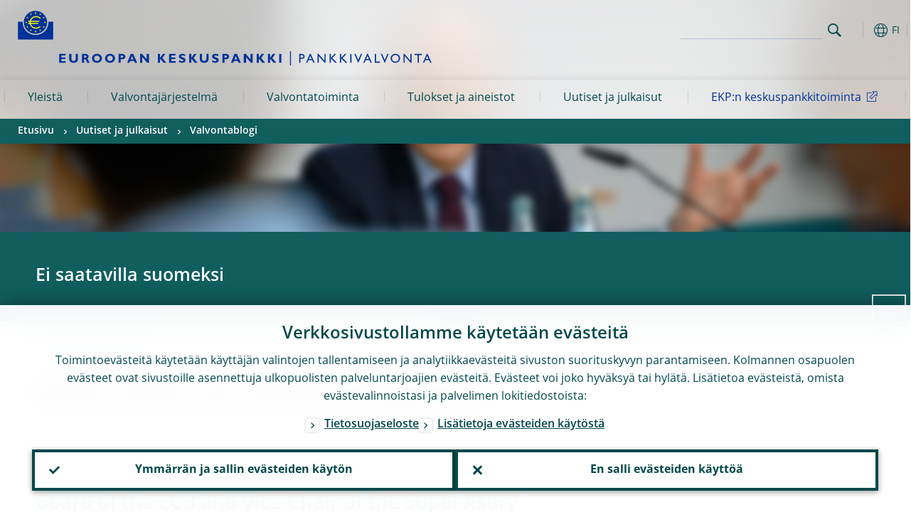

--- FILE ---
content_type: text/html; charset=UTF-8
request_url: https://www.bankingsupervision.europa.eu/press/blog/2022/html/ssm.blog221102~398faec8ca.fi.html
body_size: 19400
content:
<!DOCTYPE html>
<html lang="fi">
<head>
        <meta charset="utf-8">        
        <link rel="preload" href="/shared/dist/fonts/opensans_fixed/OpenSans-Regular.woff2" as="font" crossorigin>
        <link rel="preload" href="/shared/dist/fonts/opensans_fixed/OpenSans-SemiBold.woff2" as="font" crossorigin>
        <link rel="preload" href="/shared/dist/fonts/opensans_fixed/OpenSans-Bold.woff2" as="font" crossorigin> 
        <link rel="preload" href="/shared/dist/fonts/ecb-iconset/ECB-icon-set.woff2" as="font" crossorigin> 
        <link rel="icon" href="/fav.ico" sizes="16x16">
        <link rel="icon" href="/favicon-16.png" sizes="16x16">
        <link rel="icon" href="/favicon-32.png" sizes="32x32">
        <link rel="icon" href="/favicon-64.png" sizes="64x64">
        <link rel="icon" href="/favicon-128.png" sizes="128x128">
        <link rel="icon" href="/favicon-192.png" sizes="192x192">
        <link rel="icon" href="/favicon-256.png" sizes="256x256">

        <link rel="shortcut icon" href="/favicon-196.png" sizes="196x196">
        <link rel="apple-touch-icon" href="/favicon-152.png" sizes="152x152">
        <link rel="apple-touch-icon" href="/favicon-180.png" sizes="180x180">

        
    
        <title>Banks need to be climate change proof </title>
                 <meta name = "citation_title" content="Banks need to be climate change proof ">
<meta name = "citation_online_date" content="2 November 2022">
<meta property="article:published_time"  content="2022-11-02">
<link rel="canonical" href="https://www.bankingsupervision.europa.eu/press/blog/2022/html/ssm.blog221102~398faec8ca.en.html">
    
        <meta name="author" content="European Central Bank">
        <meta name="description" content="Yhteinen pankkivalvonta edistää pankkijärjestelmän turvallisuutta ja vakautta. Pankkivalvonnasta vastaavat EKP ja mukana olevien maiden kansalliset pankkivalvojat.">
        <meta name="viewport" content="width=device-width, initial-scale=1.0, viewport-fit=cover">

        
        <script>
            var ECB = {};
            ECB.currentLanguage = 'fi';
            ECB.isoLocalLanguageName = 'Suomi';
            ECB.isLive = true;
            ECB.version = '4332727';
            ECB.navigationVersion = '1768301104';
            ECB.clientTimeError = 1768968505 - (new Date().getTime());

            

            ECB.availableLanguages = [{"en": "English"}];            
           

        </script>
            
        <link rel="stylesheet" href="/shared/dist/css/main-ssm.min.css?4332727" media="all">         
        <meta name="twitter:card" content="summary">
        <meta name="twitter:site" content="@ecb">
   
            <meta name="explainerDate" content="1.1.1970">
        	    	<meta property="og:type" content="article">
	            <meta property="og:type" content="website">
        <meta property="og:title" content="Banks need to be climate change proof ">
        <meta property="og:url" content="https://www.bankingsupervision.europa.eu/press/blog/2022/html/ssm.blog221102~398faec8ca.fi.html">
        <meta property="og:image:secure_url" content="https://www.bankingsupervision.europa.eu/press/blog/2022/html">
        <meta property="og:image" content="https://www.bankingsupervision.europa.eu/press/blog/2022/html" >
        <meta property="og:image:width" content="1200">
        <meta property="og:image:height" content="600">
        <meta property="og:site_name" content="European Central Bank - Banking supervision">
    
        <noscript>
            <style>            
                .accordion .content-box {
                    display: block;
                }
            </style>
        </noscript>        
    <script type="text/javascript">
        /*! ecb - v2.0.0 - European Central Bank */
var ECB=window.ECB||{};ECB.fast=ECB.fast||{},ECB.slow=ECB.slow||{},ECB.supports=ECB.supports||{},ECB.fast.annexSwap=function(){var t,e,n=document.querySelector(".section-press .address-box + .definition-list");n&&(t=(e=(t=(e=(t=n.previousElementSibling).previousElementSibling)&&e.classList.contains("related-topics")?e:t).previousElementSibling)&&e.classList.contains("footnotes")?e:t).parentNode.insertBefore(n,t)},ECB.fast.attribution=function(n){var t,e,a=n.style.backgroundImage||n.src;a=(a=a.replace('url("',"")).replace('")',""),n.src&&(n=n.closest("picture"));a&&(t=(t=a).replace('url("',""),e=document.location.protocol+"//"+document.location.hostname,-1===t.indexOf("http")&&-1===t.indexOf('url("//')||t.startsWith(e))&&ECB.fast.exif.getArtist(a,function(t){var e;0<(t=t?.exif||t?.xmp||"").length&&!n.classList.contains("-attribution")&&(n.classList.add("-attribution"),t='<span class="attribution"><span class="attribution-details">'+(t.startsWith("©")?"":"© ")+t+'</span> <button aria-label="Photographer"></button></span>',n.classList.contains("slider_image")&&n.parentElement?.classList.contains("-bottom")&&((e=n.parentElement?.querySelector(".slider_content_container .slider_text")).insertAdjacentHTML("beforeend",t),e=e.querySelector(".attribution button")),n.insertAdjacentHTML("beforeend",t),[n.querySelector(".attribution button"),e].forEach(e=>{e&&e.addEventListener("click",function(t){return e.parentElement.classList.toggle("-active"),t.preventDefault(),t.stopPropagation(),!1})}))})},ECB.fast.authorMove=function(){var t,e=document.getElementById("side-authors");e&&(t=Array.from(document.querySelectorAll("aside > *")).reduce(function(t,e){return t+e.clientHeight},0),e.style.marginTop=Math.max(110,t)+50+"px")},ECB.fast.connector=function(t){function e(t){t.classList.contains("-gradient-upper")&&(i="-gradient-upper"),t.classList.contains("-dark-grey")&&(o="-dark-grey"),t.classList.contains("-light-grey-blue")&&(i="-transparent-light-grey",o="-transparent-blue");var e="<div class='upper-connection "+i+"'></div> <div class='lower-connection "+o+"'></div>";t.insertAdjacentHTML("afterend",e)}function a(t,e){return t.classList.contains(e)}function n(t,e){for(var n=0;n<e.length;n++)if(a(t,e[n]))return 1}var r=(t=t||document).querySelectorAll(".connector"),i="-transparent-blue",o="-light-blue";if(0<r.length)e(r[r.length-1]);else{var s=Array.from(t.querySelectorAll(".contact-box, .see-also-boxes, .carousel, .promo-box, .contact-box, .explainer-box"));if(s.length){var l=s[0],c=l.previousElementSibling;if(c&&"DIV"==c.tagName&&!a(c,"title")){for(var u=l.nextElementSibling,g=!1;null!=u;)a(u,"in-this-section")||"SCRIPT"==u.tagName||"STYLE"==u.tagName||(-1==s.indexOf(u)?g=!0:g&&(c=(l=u).previousElementSibling,g=!1)),u=u.nextElementSibling;g||(c.classList.add("connector"),n(c,["section","intro","boxes","accordion","definition-list","tags"])&&c.classList.add("-gradient-upper"),n(c,["jumbo-box"])&&a(c,"-dark-blue")&&c.classList.add("-light-grey-blue"),a(l,".carousel")||c.classList.add("-dark-grey"),e(c))}}}},ECB.fast.exif=(()=>{var i=function(t,e,n){var a,r,i,o=t,s=e,l=n,c="";for(l=s+n;s<l;)switch((a=o.getUint8(s++))>>4){case 0:case 1:case 2:case 3:case 4:case 5:case 6:case 7:c+=String.fromCharCode(a);break;case 12:case 13:r=o.getUint8(s++),c+=String.fromCharCode((31&a)<<6|63&r);break;case 14:r=o.getUint8(s++),i=o.getUint8(s++),c+=String.fromCharCode((15&a)<<12|(63&r)<<6|(63&i)<<0)}return c},r=function(t,e,n,a){for(var r,i=t.getUint16(n,!a),o=0;o<i;o++)if(315===t.getUint16(r=n+12*o+2,!a))return s(t,r,e,a);return""},s=function(t,e,n,a){var r=t.getUint32(e+4,!a),a=t.getUint32(e+8,!a)+n;return i(t,4<r?a:e+8,r-1)},o=function(t,e,n){if("exif"!=i(t,e,4).toLowerCase())return!1;var a,e=e+(n?8:6);if(18761==t.getUint16(e))a=!1;else{if(19789!=t.getUint16(e))return!1;a=!0}return 42==t.getUint16(e+2,!a)&&!((n=t.getUint32(e+4,!a))<8)&&r(t,e,e+n,a)},l=function(t,e){return!!(t&1<<e-1)};return{getArtist:function(t,a){let e=t=>{new DataView(t);var e,n,t={exif:(t=>{var e=new DataView(t),n=!1;if(1380533830==e.getUint32(0)&&1464156752==e.getUint32(8)&&1448097880==e.getUint32(12)){if(!l(e.getUint8(20),4))return!1;n=!0}else if(255!=e.getUint8(0)||216!=e.getUint8(1))return!1;var a=2,r=t.byteLength;if(n)for(a=16;a<r;){if(a+=e.getUint32(a,!0)+4,"EXIF"==i(e,a,4))return o(e,a,!0,e.getUint32(a,!0));a+=4}else for(;a<r;){if(255!=e.getUint8(a))return!1;if(225==e.getUint8(a+1))return o(e,a+4,!1,e.getUint16(a+2)-2);a+=2+e.getUint16(a+2)}})(t),xmp:(t=t,e=new TextDecoder("utf-8"),t=new Uint8Array(t),t=(e=e.decode(t)).indexOf("<x:xmpmeta"),n=e.indexOf("</x:xmpmeta>"),-1!==t&&-1!==n&&(e=e.slice(t,n+12),(new DOMParser).parseFromString(e,"application/xml").querySelector("dc\\:creator, creator")?.textContent?.trim())||"")};a(t)},n=new XMLHttpRequest;n.onload=function(){200!==this.status&&0!==this.status||e(n.response)},n.open("GET",t,!0),n.responseType="arraybuffer",n.send(null)}}})(),ECB.fast.isLoading=function(){for(var t=document.querySelectorAll(".-is-loading"),e=0;e<t.length;e++)t[e].insertAdjacentHTML("afterbegin","<div class='is-busy'> Loading ... </div>")},ECB.fast.langLinks=function(){if(ECB.fast.isEuLanguage=!!document.querySelector("#language-values a[lang="+ECB.currentLanguage+"]:not([specialLang])"),ECB.fast.isEuLanguage&&"en"!=ECB.currentLanguage){var e=document.querySelectorAll("a:not([lang]"),n=/\.[a-z]{2,3}(\.(html|pdf)([\?#].*)?)$/;let t=["www.ecb.europa.eu","www.bankingsupervision.europa.eu","www.esrb.europa.eu"];for(var a=0;a<e.length;a++){var r=e[a];r.hasAttribute("href")&&!!(i=(i=r).getAttribute("href"))&&(-1===i.indexOf(":")||(i=i.match(/^https?:\/\/([^/]+)/))&&i[1]&&t.includes(i[1]))&&(t=>!!((t=t.getAttribute("href").match(n))&&0<t.length)&&"en"==t[0].substr(1,2))(r)&&r.setAttribute("href",r.getAttribute("href").replace(n,"."+ECB.currentLanguage+"$1"))}}var i},ECB.fast.langSwitch=function(){var e,n;ECB.isLive&&(e=localStorage.getItem("lastLanguage"),(n=function(t){return!(!t||ECB.currentLanguage==t||((t=document.querySelector("#language-values>a[lang="+t+"]"))&&(document.location.href=t.href),0))})(e)||window.addEventListener("storage",function(t){"lastLanguage"==t.key&&t.newValue!=e&&n(t.newValue)}))},ECB.fast.loadImages=function(t){for(var n,e=t,a=(t||(e=document),function(t){var e=ECB.supports.webp&&t.getAttribute("data-image-webp")?t.getAttribute("data-image-webp"):t.getAttribute("data-image"),n=t;n.style.backgroundImage="url('"+e+"')",t.classList.contains("-inner")||ECB.fast.attribution(n),n.classList.add("loaded")}),r=(window.IntersectionObserver&&(n=new IntersectionObserver(function(t){for(var e=0;e<t.length;e++)t[e].isIntersecting&&(a(t[e].target),n.unobserve(t[e].target))},{rootMargin:"50%"})),e.querySelectorAll("[data-image]")),i=0;i<r.length;i++)r[i].classList.contains("fast")||r[i].classList.contains("coin-cropper")||!n?a(r[i]):n.observe(r[i]);for(var o=e.querySelectorAll("picture img"),i=0;i<o.length;i++)ECB.fast.attribution(o[i])},ECB.fast.pageTitle=function(){var t=document.querySelector("main>.title h1");t&&0<t.innerText.length&&(document.title=t.innerText)},ECB.fast.random=function(t){Element.prototype.matches||(Element.prototype.matches=Element.prototype.msMatchesSelector||Element.prototype.webkitMatchesSelector);for(var e=(t?t:document).querySelectorAll(".random"),n=0;n<e.length;n++){e[n].querySelectorAll(".random-item");var a=[],r=(Array.prototype.slice.call(e[n].children).map(function(t){t.matches(".random-item")&&a.push(t)}),Math.floor(Math.random()*a.length));e[n].classList.contains("-daily")&&(r=(new Date).getDate()%a.length),a[r].classList.add("active");for(var i=0;i<a.length;i++)i!=r&&e[n].removeChild(a[i])}},ECB.fast.supportCheck=function(e){var n=new Image;n.onload=function(t){"load"==t.type&&1==n.width&&(document.documentElement.classList.add("webp"),ECB.supports.webp=!0),e&&e()},n.onerror=function(){e&&e()},n.src="[data-uri]"},ECB.fast.tempFixes=function(){for(var t=".table .wrapper h3",e=function(t){var e=t.parentElement.parentElement,n=document.createElement("div");n.classList.add("header"),n.innerHTML='<div class="title">'+t.innerHTML+"</div>",t.parentElement.removeChild(t),e.prepend(n)},n=document.querySelectorAll(t),a=0;a<n.length;a++)e(n[a])},ECB.fast.supportCheck(function(){function t(){ECB.jsForContentOnly||ECB.fast.pageTitle(),ECB.fast.tempFixes(),ECB.fast.random(),ECB.fast.loadImages(),ECB.fast.langLinks(),ECB.fast.connector(),ECB.fast.annexSwap(),ECB.fast.isLoading(),ECB.fast.authorMove()}"loading"!==document.readyState?t():window.addEventListener("DOMContentLoaded",t)});    </script>
    <script type="text/javascript" async src="/shared/dist/js/slow.min.js?v=4332727"></script>
    
    </head>

<body class="project-ssm section-press sub-blog sub-2022	">

	
<div id="skip-links">
	<div class="skip-links-content">	
		<span>Skip to:</span>
		<a href="#navwrapper"><span class="sr-only">Skip to </span>navigation</a>
		<a href="#main-content"><span class="sr-only">Skip to </span>content</a>
		<a href="#ecb-doc-footer"><span class="sr-only">Skip to </span>footer</a>
	</div>
</div>
<header id="ecb-doc-header" class="v2"> 
	<div class="headerHolder">
		<button id="toggle-sticky-nav" aria-haspopup="true" ></button>
		<div class="logo-name">
			<a href="/home/html/index.fi.html" alt="Go to our homepage">
				<img src="/shared/img/logo/logos-ssm/ssm_logos/SSM_logo_One-line_fi.svg" alt="Banking Supervision">			</a>
		</div>
		<div class="logo-name-mobile">
			<a href="/home/html/index.fi.html" alt="Go to our homepage">
				<img src="/shared/img/logo/logos-ssm/ssm_logos_mobile/ECB_BankingSupervision_OneLineLogo_Mobile_FI.svg" alt="Banking Supervision">			</a>
		</div>
	
		<div id="language-selector-holder" role="button" title="Select language">
			<div id="language-selector"></div>
			<div id="language-selected"   aria-haspopup="true"><i></i><span class="ecb-full">FI</span></div>			
			<div id="language-values">				
				<a href="ssm.blog221102~398faec8ca.bg.html" lang="bg" title="Български"><span class="ecb-full">Български</span></a><a href="ssm.blog221102~398faec8ca.cs.html" lang="cs" title="Čeština"><span class="ecb-full">Čeština</span></a><a href="ssm.blog221102~398faec8ca.da.html" lang="da" title="Dansk"><span class="ecb-full">Dansk</span></a><a href="ssm.blog221102~398faec8ca.de.html" lang="de" title="Deutsch"><span class="ecb-full">Deutsch</span></a><a href="ssm.blog221102~398faec8ca.el.html" lang="el" title="Eλληνικά"><span class="ecb-full">Eλληνικά</span></a><a href="ssm.blog221102~398faec8ca.en.html" class="available" lang="en" title="English"><span class="ecb-full">English</span></a><a href="ssm.blog221102~398faec8ca.es.html" lang="es" title="Español"><span class="ecb-full">Español</span></a><a href="ssm.blog221102~398faec8ca.et.html" lang="et" title="Eesti keel"><span class="ecb-full">Eesti keel</span></a><a href="ssm.blog221102~398faec8ca.fi.html" class="selected" lang="fi" title="Suomi"><span class="ecb-full">Suomi</span></a><a href="ssm.blog221102~398faec8ca.fr.html" lang="fr" title="Français"><span class="ecb-full">Français</span></a><a href="ssm.blog221102~398faec8ca.ga.html" lang="ga" title="Gaeilge"><span class="ecb-full">Gaeilge</span></a><a href="ssm.blog221102~398faec8ca.hr.html" lang="hr" title="Hrvatski"><span class="ecb-full">Hrvatski</span></a><a href="ssm.blog221102~398faec8ca.hu.html" lang="hu" title="Magyar"><span class="ecb-full">Magyar</span></a><a href="ssm.blog221102~398faec8ca.it.html" lang="it" title="Italiano"><span class="ecb-full">Italiano</span></a><a href="ssm.blog221102~398faec8ca.lt.html" lang="lt" title="Lietuvių"><span class="ecb-full">Lietuvių</span></a><a href="ssm.blog221102~398faec8ca.lv.html" lang="lv" title="Latviešu"><span class="ecb-full">Latviešu</span></a><a href="ssm.blog221102~398faec8ca.mt.html" lang="mt" title="Malti"><span class="ecb-full">Malti</span></a><a href="ssm.blog221102~398faec8ca.nl.html" lang="nl" title="Nederlands"><span class="ecb-full">Nederlands</span></a><a href="ssm.blog221102~398faec8ca.pl.html" lang="pl" title="Polski"><span class="ecb-full">Polski</span></a><a href="ssm.blog221102~398faec8ca.pt.html" lang="pt" title="Português"><span class="ecb-full">Português</span></a><a href="ssm.blog221102~398faec8ca.ro.html" lang="ro" title="Română"><span class="ecb-full">Română</span></a><a href="ssm.blog221102~398faec8ca.sk.html" lang="sk" title="Slovenčina"><span class="ecb-full">Slovenčina</span></a><a href="ssm.blog221102~398faec8ca.sl.html" lang="sl" title="Slovenščina"><span class="ecb-full">Slovenščina</span></a><a href="ssm.blog221102~398faec8ca.sv.html" lang="sv" title="Svenska"><span class="ecb-full">Svenska</span></a>			</div>
		</div>
		
		<button id="hamburger" aria-haspopup="true" >
			Menu
			<div class="icon">
				<div class="line-outer">
			    	<div class="line-inner"></div>
			  	</div>
				<div class="line-outer">
			    	<div class="line-inner"></div>
				</div>
				<div class="line-outer">
			    	<div class="line-inner"></div>
				</div>		
			</div>			
					</button>
		<div class="logo">
			<a href="/home/html/index.fi.html" alt="Go to our homepage">
				<img src="/shared/img/logo/logo_only.svg" alt="our logo, a yellow Euro sign surrounded by yellow stars centered in a dark blue circle resting on a dark blue base">			
			</a>
		</div>	
		<nav id="navwrapper" role="navigation" aria-label="Main navigation"><div id="mainnav"><ul><li class="has-subpages" aria-expanded="false"><a href="/about/html/index.fi.html">Yleistä</a><a href="#" class="subpages" title="toggle subpages for Yleistä"></a><div class="nav-first-level-wrap"><div class="nav-featured-wrap"><div class="nav-featured"><div class="item">
    <div class="title">Yleist&auml;</div><a href="/about/html/index.en.html">Yhteinen pankkivalvonta lyhyesti</a><hr>
<div class="nav-title">Pikalinkit</div>
    <ul>
        <li><a href="/press/other-publications/publications/html/ssm.faq_about~c50751c039.en.html" class="-ecb">Vastauksia kysymyksiin</a></li>
        <li><a href="/about/organisation/leadership/supervisoryboard/html/index.en.html" class="-ecb">Valvontaelin</a></li>        
    </ul>
</div>

</div></div><ul><li class="has-subpages"><a href="/about/thessm/html/index.fi.html">Pankkivalvonta</a><a href="#" class="subpages" title="toggle subpages for Pankkivalvonta"></a><ul><li class="clearfix"><a href="/about/thessm/bankingunion/html/index.fi.html">Pankkiunioni ja EFVJ</a></li><li class="clearfix"><a href="/about/thessm/milestones/html/index.fi.html">Merkkipaaluja</a></li><li class="has-subpages"><a href="/about/thessm/mission-statement/html/index.fi.html">Toimintaperiaatteet</a><a href="#" class="subpages" title="toggle subpages for Toimintaperiaatteet"></a><ul><li class="clearfix"><a href="/about/thessm/mission-statement/strategic-intents/html/index.fi.html">Strategiset linjaukset</a></li><li class="clearfix"><a href="/about/thessm/mission-statement/risk-appetite-statement/html/index.fi.html">Valvontalinjaus</a></li><li class="clearfix"><a href="/about/thessm/mission-statement/organisational-principles/html/index.fi.html">Organisatoriset periaatteet</a></li></ul></li><li class="clearfix"><a href="/about/thessm/faqs/html/index.fi.html">Vastauksia kysymyksiin</a></li><li class="clearfix"><a href="/about/thessm/climate/html/index.fi.html">Ilmastonmuutos, luontokato ja pankkivalvonta</a></li><li class="has-subpages"><a href="/about/thessm/annual-report/html/index.fi.html">Toimintakertomus</a><a href="#" class="subpages" title="toggle subpages for Toimintakertomus"></a><ul><li class="clearfix"><a href="/about/thessm/annual-report/previous-annual-reports/html/index.fi.html">Previous annual reports</a></li></ul></li></ul></li><li class="has-subpages"><a href="/about/organisation/html/index.fi.html">Organisaatio ja hallinto</a><a href="#" class="subpages" title="toggle subpages for Organisaatio ja hallinto"></a><ul><li class="has-subpages"><a href="/about/organisation/leadership/html/index.fi.html">Organisaatio- ja hallintorakenteet</a><a href="#" class="subpages" title="toggle subpages for Organisaatio- ja hallintorakenteet"></a><ul><li class="clearfix"><a href="/about/organisation/leadership/supervisoryboard/html/index.fi.html">Valvontaelin</a></li><li class="clearfix"><a href="/about/organisation/leadership/administrative-board-of-review/html/index.fi.html">Oikaisulautakunta</a></li><li class="clearfix"><a href="/about/organisation/leadership/mediation-panel/html/index.fi.html">Sovittelulautakunta</a></li><li class="clearfix"><a href="/about/organisation/leadership/organigram/html/index.fi.html">Organisaatiokaavio</a></li><li class="clearfix"><a href="/about/organisation/leadership/accountability/html/index.fi.html">Tilivelvollisuus</a></li><li class="clearfix"><a href="/about/organisation/leadership/diaries/html/index.fi.html">Kokoukset ja tapahtumat</a></li><li class="clearfix"><a href="/about/organisation/leadership/banking-supervision-market-contact-group/html/index.fi.html">Markkinatoimijoiden yhteysryhmä</a></li></ul></li><li class="clearfix"><a href="/about/organisation/decision-making/html/index.fi.html">Päätöksenteko</a></li><li class="has-subpages"><a href="/about/organisation/national-supervisors/html/index.fi.html">Kansalliset valvontaviranomaiset</a><a href="#" class="subpages" title="toggle subpages for Kansalliset valvontaviranomaiset"></a><ul><li class="clearfix"><a href="/about/organisation/national-supervisors/consumer-protection/html/index.fi.html">Kuluttajansuojasta vastaavat kansalliset viranomaiset</a></li></ul></li></ul></li><li class="clearfix"><a href="/about/banking-supervision-explained/html/index.fi.html">Pankkivalvonta yleistajuisesti</a></li><li class="has-subpages"><a href="/about/working-at-the-ecb/html/index.fi.html">Töihin Euroopan keskuspankkiin</a><a href="#" class="subpages" title="toggle subpages for Töihin Euroopan keskuspankkiin"></a><ul><li class="clearfix"><a href="/about/working-at-the-ecb/vacancies/html/index.fi.html">Avoimet työpaikat</a></li><li class="has-subpages"><a href="/about/working-at-the-ecb/who-we-are/html/index.fi.html">EKP työnantajana</a><a href="#" class="subpages" title="toggle subpages for EKP työnantajana"></a><ul><li class="clearfix"><a href="/about/working-at-the-ecb/who-we-are/about-the-ecb/html/index.fi.html">EKP lyhyesti</a></li><li class="clearfix"><a href="/about/working-at-the-ecb/who-we-are/meet-our-people/html/index.fi.html">Tutustu EKP:n työntekijöihin</a></li><li class="clearfix"><a href="/about/working-at-the-ecb/who-we-are/life-in-frankfurt/html/index.fi.html">Asuminen Frankfurtissa</a></li></ul></li><li class="has-subpages"><a href="/about/working-at-the-ecb/why-we-value-diversity/html/index.fi.html">Monimuotoinen työyhteisö</a><a href="#" class="subpages" title="toggle subpages for Monimuotoinen työyhteisö"></a><ul><li class="clearfix"><a href="/about/working-at-the-ecb/why-we-value-diversity/women/html/index.fi.html">Naiset EKP:ssä</a></li><li class="clearfix"><a href="/about/working-at-the-ecb/why-we-value-diversity/diversity-networks/html/index.fi.html">Monimuotoisuusverkostot</a></li></ul></li><li class="has-subpages"><a href="/about/working-at-the-ecb/what-we-offer/html/index.fi.html">Näitä tarjoamme</a><a href="#" class="subpages" title="toggle subpages for Näitä tarjoamme"></a><ul><li class="has-subpages"><a href="/about/working-at-the-ecb/what-we-offer/contract/html/index.fi.html">Työsopimustyypit</a><a href="#" class="subpages" title="toggle subpages for Työsopimustyypit"></a><ul><li class="clearfix"><a href="/about/working-at-the-ecb/what-we-offer/contract/fixed/html/index.fi.html">Pitempiaikaiset työsopimukset</a></li><li class="clearfix"><a href="/about/working-at-the-ecb/what-we-offer/contract/short/html/index.fi.html">Lyhytaikaiset työsopimukset</a></li><li class="clearfix"><a href="/about/working-at-the-ecb/what-we-offer/contract/escb/html/index.fi.html">ESCB/IO-sopimukset</a></li><li class="clearfix"><a href="/about/working-at-the-ecb/what-we-offer/contract/other/html/index.fi.html">Muut</a></li></ul></li><li class="clearfix"><a href="/about/working-at-the-ecb/what-we-offer/traineeship/html/index.fi.html">Harjoittelupaikat</a></li><li class="clearfix"><a href="/about/working-at-the-ecb/what-we-offer/graduate/html/index.fi.html">Jatko-opinto-ohjelma</a></li><li class="clearfix"><a href="/about/working-at-the-ecb/what-we-offer/wecs/html/index.fi.html">ECB Scholarship for Women</a></li><li class="clearfix"><a href="/about/working-at-the-ecb/what-we-offer/ukrainian-scholarship/html/index.fi.html">ECB Scholarship for Ukrainian graduates</a></li></ul></li><li class="has-subpages"><a href="/about/working-at-the-ecb/before-you-apply/html/index.fi.html">Liity joukkoomme</a><a href="#" class="subpages" title="toggle subpages for Liity joukkoomme"></a><ul><li class="clearfix"><a href="/about/working-at-the-ecb/before-you-apply/how-to-apply/html/index.fi.html">Hakuohjeet</a></li><li class="clearfix"><a href="/about/working-at-the-ecb/before-you-apply/how-we-hire/html/index.fi.html">Rekrytointiprosessi</a></li><li class="clearfix"><a href="/about/working-at-the-ecb/before-you-apply/newcomers/html/index.fi.html">Tietoa uusille työntekijöille</a></li></ul></li><li class="clearfix"><a href="/about/working-at-the-ecb/faq/html/index.fi.html">Vastauksia kysymyksiin</a></li></ul></li><li class="has-subpages"><a href="/about/fees/html/index.fi.html">Valvontamaksut</a><a href="#" class="subpages" title="toggle subpages for Valvontamaksut"></a><ul><li class="clearfix"><a href="/about/fees/debtor/html/index.fi.html">Valvontamaksuvelvolliset</a></li><li class="clearfix"><a href="/about/fees/total/html/index.fi.html">Valvontamaksujen kokonaismäärä</a></li><li class="clearfix"><a href="/about/fees/fee/html/index.fi.html">Valvontamaksutekijät</a></li><li class="clearfix"><a href="/about/fees/calculator/html/index.fi.html">Valvontamaksun laskeminen</a></li><li class="clearfix"><a href="/about/fees/notice/html/index.fi.html">Valvontamaksun suorittaminen</a></li><li class="clearfix"><a href="/about/fees/status/html/index.fi.html">Pankin tilanteen muuttuminen</a></li><li class="clearfix"><a href="/about/fees/legal/html/index.fi.html">Valvontamaksusäädökset</a></li><li class="clearfix"><a href="/about/fees/faqs/html/index.fi.html">Vastauksia kysymyksiin</a></li><li class="clearfix"><a href="/about/fees/data/html/index.fi.html">Tietosuoja</a></li></ul></li></ul></div></li><li class="has-subpages" aria-expanded="false"><a href="/framework/html/index.fi.html">Valvontajärjestelmä</a><a href="#" class="subpages" title="toggle subpages for Valvontajärjestelmä"></a><div class="nav-first-level-wrap"><div class="nav-featured-wrap"><div class="nav-featured"><div class="item">
    <div class="title">Valvontaj&auml;rjestelm&auml;</div><a href="/framework/html/index.en.html">Valvontaj&auml;rjestelm&auml; lyhyesti</a><hr>
    <div class="nav-title">Pikalinkit</div>
    <ul>
        <li><a href="/framework/legal-framework/public-consultations/html/index.en.html">Julkiset kuulemiset</i></a></li>
        <li><a href="/framework/approach/html/simplification.en.html">Pankkivalvonnan uudistus</a></li>
        <li><a href="/framework/priorities/html/geopolitical-risk.en.html">Geopoliittinen riski</a></li>
    </ul>
</div></div></div><ul><li class="has-subpages"><a href="/framework/approach/html/index.fi.html">Valvontatoimet ja -käytännöt</a><a href="#" class="subpages" title="toggle subpages for Valvontatoimet ja -käytännöt"></a><ul><li class="clearfix"><a href="/framework/approach/simplification/html/index.fi.html">Yksinkertaistaminen</a></li><li class="clearfix"><a href="/framework/approach/Joint-supervisory-teams/html/index.fi.html">Yhteiset valvontaryhmät</a></li><li class="clearfix"><a href="/framework/approach/crisis-management/html/index.fi.html">Kriisinhallinta</a></li><li class="clearfix"><a href="/framework/approach/supervisory-disclosure/html/index.fi.html">Valvontatietojen julkistaminen</a></li><li class="clearfix"><a href="/framework/approach/reporting-taxonomy/html/index.fi.html">Raportointitaksonomia</a></li><li class="clearfix"><a href="/framework/approach/data-quality-checks/html/index.fi.html">Aineistojen laaduntarkastus</a></li><li class="clearfix"><a href="/framework/approach/measures/html/index.fi.html">Valvontatoimenpiteet</a></li></ul></li><li class="has-subpages"><a href="/framework/priorities/html/index.fi.html">Prioriteetit ja riskit</a><a href="#" class="subpages" title="toggle subpages for Prioriteetit ja riskit"></a><ul><li class="clearfix"><a href="/framework/priorities/geopolitical-risk/html/index.fi.html">Geopoliittinen riski</a></li></ul></li><li class="has-subpages"><a href="/framework/legal-framework/html/index.fi.html">Säädökset ja sääntely</a><a href="#" class="subpages" title="toggle subpages for Säädökset ja sääntely"></a><ul><li class="clearfix"><a href="/framework/legal-framework/ecb-legal/html/index.fi.html">EKP:n säädösperusta</a></li><li class="has-subpages"><a href="/framework/legal-framework/regulatory/html/index.fi.html">EU:n pankkilainsäädäntö</a><a href="#" class="subpages" title="toggle subpages for EU:n pankkilainsäädäntö"></a><ul><li class="clearfix"><a href="/framework/legal-framework/regulatory/compliance/html/index.fi.html">EPV:n ohjeiden ja suositusten noudattaminen</a></li></ul></li><li class="has-subpages"><a href="/framework/legal-framework/supervisory-policy/html/index.fi.html">Valvontaohjeistus ja -raportit</a><a href="#" class="subpages" title="toggle subpages for Valvontaohjeistus ja -raportit"></a><ul><li class="clearfix"><a href="/framework/legal-framework/supervisory-policy/thematic-reports/html/index.fi.html">Teemaraportit</a></li><li class="clearfix"><a href="/framework/legal-framework/supervisory-policy/ecb-supervisory-guides/html/index.fi.html">EKP:n pankkivalvonnan oppaat</a></li></ul></li><li class="clearfix"><a href="/framework/legal-framework/public-consultations/html/index.fi.html">Julkiset kuulemiset</a></li><li class="clearfix"><a href="/framework/legal-framework/anti-money-laundering/html/index.fi.html">Rahanpesun torjunta</a></li></ul></li><li class="clearfix"><a href="/framework/national-powers/html/index.fi.html">Kansalliset toimivaltuudet</a></li><li class="has-subpages"><a href="/framework/lsi/html/index.fi.html">Vähemmän merkittävien laitosten valvonta</a><a href="#" class="subpages" title="toggle subpages for Vähemmän merkittävien laitosten valvonta"></a><ul><li class="has-subpages"><a href="/framework/lsi/lsi-overview/html/index.fi.html">Vähemmän merkittävät laitokset</a><a href="#" class="subpages" title="toggle subpages for Vähemmän merkittävät laitokset"></a><ul><li class="clearfix"><a href="/framework/lsi/lsi-overview/lsi-docs/html/index.fi.html">Documents for less significant institutions</a></li></ul></li><li class="has-subpages"><a href="/framework/lsi/methodologies/html/index.fi.html">Valvontakäytännöt ja -menetelmät</a><a href="#" class="subpages" title="toggle subpages for Valvontakäytännöt ja -menetelmät"></a><ul><li class="clearfix"><a href="/framework/lsi/methodologies/srep/html/index.fi.html">The SREP for less significant institutions</a></li></ul></li><li class="clearfix"><a href="/framework/lsi/organisation/html/index.fi.html">Vähemmän merkittävien laitosten valvonnan organisointi</a></li><li class="clearfix"><a href="/framework/lsi/lsi-pub/html/index.fi.html">Vähemmän merkittävien laitosten valvontaraportit</a></li></ul></li><li class="has-subpages"><a href="/framework/supervised-banks/html/index.fi.html">Valvottavien pankkien luettelo</a><a href="#" class="subpages" title="toggle subpages for Valvottavien pankkien luettelo"></a><ul><li class="clearfix"><a href="/framework/supervised-banks/criteria/html/index.fi.html">Mikä tekee pankista merkittävän?</a></li></ul></li><li class="has-subpages"><a href="/framework/international-cooperation/html/index.fi.html">Kansainvälinen yhteistyö</a><a href="#" class="subpages" title="toggle subpages for Kansainvälinen yhteistyö"></a><ul><li class="clearfix"><a href="/framework/international-cooperation/understanding/html/index.fi.html">Yhteistyöpöytäkirjat</a></li></ul></li></ul></div></li><li class="has-subpages" aria-expanded="false"><a href="/activities/html/index.fi.html">Valvontatoiminta</a><a href="#" class="subpages" title="toggle subpages for Valvontatoiminta"></a><div class="nav-first-level-wrap"><div class="nav-featured-wrap"><div class="nav-featured"><div class="item">
    <div class="title">Valvontatoiminta</div><a href="/activities/html/index.en.html">Valvontatoiminta lyhyesti</a><hr>
<div class="nav-title">Pikalinkit</div>
    <ul>
<li><a href="/activities/srep/pillar-2-requirement/html/index.en.html">Pilarin&nbsp;2 p&auml;&auml;omavaatimukset</a></li>        
<li><a href="/activities/srep/2025/html/ssm.srep202511_supervisorymethodology2025.en.html">SREP-arviointimenetelm&auml;t vuonna&nbsp;2025</a></li>
<li><a href="/press/other-publications/publications/html/ssm.faq_srep~e7acf21c24.en.html">SREP-uudistus</a></li>
    </ul>
</div>

</div></div><ul><li class="has-subpages"><a href="/activities/srep/html/index.fi.html">Vakavaraisuuden kokonaisarviointi (SREP)</a><a href="#" class="subpages" title="toggle subpages for Vakavaraisuuden kokonaisarviointi (SREP)"></a><ul><li class="clearfix"><a href="/activities/srep/srep-methodology/html/index.fi.html">Menetelmät</a></li><li class="clearfix"><a href="/activities/srep/srep-reports/html/index.fi.html">Raportit</a></li><li class="clearfix"><a href="/activities/srep/pillar-2-guidance/html/index.fi.html">Pilarin 2 pääomaohjeistus</a></li><li class="clearfix"><a href="/activities/srep/pillar-2-methodology/html/index.fi.html">Pilarin 2 pääomavaatimusten laskenta</a></li><li class="clearfix"><a href="/activities/srep/pillar-2-requirement/html/index.fi.html">Pilarin 2 pääomavaatimus</a></li><li class="clearfix"><a href="/activities/srep/leverage-ratio-pillar-2-requirement/html/index.fi.html">Pilarin 2 vaatimus: vähimmäisomavaraisuus</a></li></ul></li><li class="clearfix"><a href="/activities/enforcement/html/index.fi.html">Velvoitteiden valvonta</a></li><li class="has-subpages"><a href="/activities/sanctions/html/index.fi.html">Seuraamukset</a><a href="#" class="subpages" title="toggle subpages for Seuraamukset"></a><ul><li class="clearfix"><a href="/activities/sanctions/supervisory-sanctions/html/index.fi.html">EKP:n määräämät seuraamukset</a></li></ul></li><li class="clearfix"><a href="/activities/authorisation/html/index.fi.html">Lupa-asiat</a></li><li class="clearfix"><a href="/activities/fit_and_proper_assessments/html/index.fi.html">Sopivuus- ja luotettavuusarviointi</a></li><li class="clearfix"><a href="/activities/stresstests/html/index.fi.html">Stressitestit</a></li><li class="clearfix"><a href="/activities/recoveryplans/html/index.fi.html">Elvytyssuunnitelmat</a></li><li class="clearfix"><a href="/activities/comprehensive_assessment/html/index.fi.html">Kattava arviointi</a></li><li class="has-subpages"><a href="/activities/internal_models/html/index.fi.html">Sisäiset mallit</a><a href="#" class="subpages" title="toggle subpages for Sisäiset mallit"></a><ul><li class="clearfix"><a href="/activities/internal_models/imi/html/index.fi.html">Sisäisen mallin tarkastukset</a></li><li class="clearfix"><a href="/activities/internal_models/omm/html/index.fi.html">Mallien jatkuva valvonta</a></li></ul></li><li class="clearfix"><a href="/activities/letterstobanks/html/index.fi.html">Valvontakirjeet</a></li></ul></div></li><li class="has-subpages" aria-expanded="false"><a href="/outcomes/html/index.fi.html">Tulokset ja aineistot</a><a href="#" class="subpages" title="toggle subpages for Tulokset ja aineistot"></a><div class="nav-first-level-wrap"><div class="nav-featured-wrap"><div class="nav-featured"><div class="item">
    <div class="title">Tulokset ja aineistot</div><a href="/outcomes/html/index.en.html">Tulokset ja aineistot lyhyesti</a><hr>
    </div>

</div></div><ul><li class="clearfix"><a href="/outcomes/srep-reports/html/index.fi.html">SREP-raportit</a></li><li class="clearfix"><a href="/outcomes/supervisory-data/html/index.fi.html">Valvontatilastot</a></li><li class="clearfix"><a href="/outcomes/sanctions-imposed-by-the-ecb/html/index.fi.html">EKP:n määräämät seuraamukset</a></li><li class="clearfix"><a href="/outcomes/supervisory-priorities/html/index.fi.html">Valvontaprioriteetit</a></li><li class="clearfix"><a href="/outcomes/public-consultations/html/index.fi.html">Julkiset kuulemiset</a></li><li class="clearfix"><a href="/outcomes/annual-report/html/index.fi.html">Toimintakertomus</a></li><li class="clearfix"><a href="/outcomes/supervision-report-for-less-significant-institutions/html/index.fi.html">Vähemmän merkittävien laitosten valvontaraportti</a></li><li class="clearfix"><a href="/outcomes/thematic-reports/html/index.fi.html">Teemaraportit</a></li></ul></div></li><li class="has-subpages -section" aria-expanded="false"><a href="/press/html/index.fi.html">Uutiset ja julkaisut</a><a href="#" class="subpages" title="toggle subpages for Uutiset ja julkaisut"></a><div class="nav-first-level-wrap"><div class="nav-featured-wrap"><div class="nav-featured"> <div class="item">
    <div class="title">Uutiset ja julkaisut</div><a href="/press/pubbydate/html/index.en.html">Kaikki uutiset ja julkaisut</a><hr>
<div class="nav-title">Pikalinkit</div>
    <ul>
        <li><a href="/press/speeches/chair/html/index.en.html" class="-ecb">Valvontaelimen puheenjohtajan puheet</a></li>
        <li><a href="/press/other-publications/publications/html/index.en.html" class="-ecb">Julkaisut</a></li>        
    </ul>
</div>

</div></div><ul><li class="clearfix"><a href="/press/pr/html/index.fi.html">Lehdistötiedotteet</a></li><li class="has-subpages"><a href="/press/speeches/html/index.fi.html">Puheet</a><a href="#" class="subpages" title="toggle subpages for Puheet"></a><ul><li class="clearfix"><a href="/press/speeches/chair/html/index.fi.html">Valvontaelimen puheenjohtaja</a></li><li class="clearfix"><a href="/press/speeches/vice-chair/html/index.fi.html">Valvontaelimen varapuheenjohtaja</a></li><li class="clearfix"><a href="/press/speeches/bm/html/index.fi.html">Valvontaelimen jäsenet</a></li></ul></li><li class="clearfix"><a href="/press/interviews/html/index.fi.html">Haastattelut</a></li><li class="has-subpages"><a href="/press/supervisory-newsletters/html/index.fi.html">Pankkivalvonnan uutiskirje</a><a href="#" class="subpages" title="toggle subpages for Pankkivalvonnan uutiskirje"></a><ul><li class="clearfix"><a href="/press/supervisory-newsletters/past-issues/html/index.fi.html">Uutiskirjeen aiemmat numerot</a></li><li class="clearfix"><a href="/press/supervisory-newsletters/newsletter/html/index.fi.html">Uutiskirjeen artikkelit</a></li></ul></li><li class="clearfix -section"><a href="/press/blog/html/index.fi.html">Valvontablogi</a></li><li class="has-subpages"><a href="/press/other-publications/html/index.fi.html">Muut julkaisut</a><a href="#" class="subpages" title="toggle subpages for Muut julkaisut"></a><ul><li class="clearfix"><a href="/press/other-publications/annual-report/html/index.fi.html">Vuosikertomus</a></li><li class="clearfix"><a href="/press/other-publications/letters/html/index.fi.html">Kirjeet Euroopan parlamentin jäsenille</a></li><li class="clearfix"><a href="/press/other-publications/access_to_documents/html/index.fi.html">Asiakirjoihin tutustuminen</a></li><li class="clearfix"><a href="/press/other-publications/publications/html/index.fi.html">Julkaisut</a></li></ul></li><li class="has-subpages"><a href="/press/tvservices/html/index.fi.html">Podcastit ja webcastit</a><a href="#" class="subpages" title="toggle subpages for Podcastit ja webcastit"></a><ul><li class="clearfix"><a href="/press/tvservices/podcasts/html/index.fi.html">EKP:n podcast</a></li><li class="clearfix"><a href="/press/tvservices/webcasts/html/index.fi.html">Webcastit</a></li><li class="clearfix"><a href="/press/tvservices/hearings/html/index.fi.html">Kuulemiset Euroopan parlamentissa</a></li><li class="clearfix"><a href="/press/tvservices/downlink/html/index.fi.html">Satelliitti-maayhteys TV-asemille</a></li><li class="clearfix"><a href="/press/tvservices/footage/html/index.fi.html">Videomateriaalia televisioasemille</a></li></ul></li><li class="clearfix"><a href="/press/conferences/html/index.fi.html">Konferenssit ja seminaarit</a></li><li class="clearfix"><a href="/press/contacts/html/index.fi.html">Yhteystiedot medialle</a></li></ul></div></li><li class="clearfix -ecb" aria-expanded="false"><a href="https://www.ecb.europa.eu/home/html/index.fi.html">EKP:n keskuspankkitoiminta<i class="external"></i></a></li></ul></div></nav>		
		
		
		<div id="page-actions">			
			<div class="ecb-quickSearch" style="width:100%;">
				<form role="search" method="get" style="width:100%;display:flex" onsubmit="return false">
					<input type="text" name="search" class="addsearch" id="searchInput" maxlength="300" aria-label="Search" alt="Search" autocomplete="off" />				
					<a href="#" id="searchButton">Search</a>
				</form>
			</div>
		</div>

		<button id="toggle-mobile-nav" aria-expanded="false" aria-controls="navwrapper"><span class="sr-only">Menu</span></button> 

		
		
		
	</div>
			<div id="ecb-breadcrumbscontainer"><div id="ecb-breadcrumbwrapper"><nav id="ecb-breadcrumbs"></nav></div></div>
		
</header>

<div id="ecb-mainnavwrapper" style="display: none !important;"></div>

<div id="addSearch-container-full">
    <div class="blue-bg">
        <div class="arrow-top"></div>
        <div class="section filter-radio">
            <div class="tabs-container -white-blue">

                <input id="searchAll" name="search-tab-group" type="radio" checked="" onClick="ECB.slow.addSearchApi.filterDate(this.value);" value="all">
                <label for="searchAll" class="count-hits-all">KAIKKI HAKUTULOKSET <span class="count-hits"></span></label>
                <div class="spacer"></div>
                <input id="searchMonth" name="search-tab-group" type="radio" onClick="ECB.slow.addSearchApi.filterDate(this.value);" value="month">
                <label for="searchMonth" class="count-hits-month">KUUKAUDEN SIS&Auml;LL&Auml; <span class="count-hits"></span></label>
                <div class="spacer"></div>
                <input id="searchYear" name="search-tab-group" type="radio" onClick="ECB.slow.addSearchApi.filterDate(this.value);" value="year">
                <label for="searchYear" class="count-hits-year">VUODEN SIS&Auml;LL&Auml; <span class="count-hits"></span></label>

            </div>
            <div class="tabs-search-options-head">
                <div id="text-search-options" class="title-option">Muokkaa hakua</div>
                <div id="text-image-preview" class="title-option hidden">Esikatselu</div>
            </div>
        </div>
        <div class="arrow-bottom"></div>
        <div class="filter-selection form">
            <div class="form-content">
                <form>

                    <div>
                        <label for="dropdownSuggestions">J&auml;rjest&auml; tulokset</label>
                        <div id="dropdownFilter" class="dropdown"><span class="icon"></span><select onchange="ECB.slow.addSearchApi.filterDate(this.value)" id="searchFilterDate">
                                <option value="all" class="count-hits-all">KAIKKI HAKUTULOKSET</option>
                                <option value="month" class="count-hits-month">KUUKAUDEN SIS&Auml;LL&Auml;</option>
                                <option value="year" class="count-hits-year">VUODEN SIS&Auml;LL&Auml;</option>
                            </select>
                        </div>
                    </div>

                    <div>
                        <label for="dropdownSuggestions" class="space-top">Hakuehdotuksia</label>
                        <div id="dropdownSuggestions" class="dropdown"><span class="icon"></span><select onchange="ECB.slow.addSearchApi.initSearch(this.value)" id="searchSuggestion">
                                <option></option>
                            </select>
                        </div>
                    </div>

                </form>
            </div>

        </div>
    </div>
    <div class="white-bg">
        <div class="section">
            <div class="result-main-panel"><!--<h1 class="ecb0 title-stick">Search Results</h1>--><div id="addsearch-api-results"></div>
                <div class="addsearch-legends-categories"><span id="adcat_home">P&auml;&auml;sivu</span> <span id="adcat_press">Media</span> <span id="adcat_explainers">Oheistietoa</span> <span id="adcat_pub">Tutkimus ja julkaisut</span> <span id="adcat_stats">Tilastot</span> <span id="adcat_mopo">Rahapolitiikka</span> <span id="adcat_euro">Euro</span> <span id="adcat_paym">Maksut ja markkinat</span> <span id="adcat_career">Ura EKP:sss&auml;</span></div>
            </div>
            <div class="result-side-panel">
                <div id="addsearch-sidemenu">
                    <div id="result-suggestions"><span>Hakuehdotuksia</span><div id="suggestions-container">
                        </div>
                    </div>
                    <div id="result-sortBy"><span>J&auml;rjest&auml; tulokset</span><div id="sortby-radio-container">
                            <div class="addsearch-sortby-radiogroup">
                                <label>
                                    <input id="sort-by-relevance" type="radio" name="sortby-radio-container" onclick="ECB.slow.addSearchApi.sortBy('relevance')" data-field="relevance" data-order="desc" value="" checked="">Osuvin ensin</label>
                                <label>
                                    <input id="sort-by-date" type="radio" name="sortby-radio-container" onclick="ECB.slow.addSearchApi.sortBy('date')" data-field="date" data-order="desc" value="">Uusin ensin</label>
                            </div>
                        </div>
                    </div>
                </div>
                <div id="addsearch-image-container"><a href="#" class="no-icon" target="_blank"><img src="" id="addsearch-image" /></a></div>
            </div>
        </div>
    </div>
</div>
	<div id="main-wrapper" >
				<div class="header fast image-attribution  -small" data-image-webp="/press/shared/img/header.webp" 			data-image="/press/shared/img/header.jpg">
			<div data-image="/press/shared/img/header.jpg" data-image-webp="/press/shared/img/header.webp" ></div>		</div>
		
				<aside aria-label="Social media sharing and related content (if available)">
					
					<div id="ecb-social-sharing" class="" tab-index="2">
						<ul class="-links">
        <li class="-print"><a href="javascript:window.print()" title="Print page"></a></li>
        
</ul>


<div class="-separator"></div>

<ul class="-links">
    <li class="-twitter"><a href="javascript:window.open('https://twitter.com/intent/tweet?url='+location.protocol + '//' + location.host + location.pathname+((document.location.search.search(/\?youtubeID=[a-zA-Z0-9_-]+$/)!=-1&&document.location.search)||''),'_blank','width=600,height=400,menubar=no')" title="Share on X"></a></li>
    <li class="-facebook"><a href="javascript:window.open('https://www.facebook.com/sharer/sharer.php?u='+location.protocol + '//' + location.host + location.pathname+((document.location.search.search(/\?youtubeID=[a-zA-Z0-9_-]+$/)!=-1&&document.location.search)||''),'_blank','width=600,height=400,menubar=no')" title="Share on Facebook"></a></li>
    <li class="-linkedin"><a href="javascript:window.open('https://www.linkedin.com/shareArticle?url='+location.protocol + '//' + location.host + location.pathname+((document.location.search.search(/\?youtubeID=[a-zA-Z0-9_-]+$/)!=-1&&document.location.search)||''),'_blank','width=600,height=400,menubar=no')" title="Share on LinkedIn"></a></li>
    <li class="-email"><a href="javascript:window.open('mailto:?subject=I would like to share this link with you&body=Link to the website of the European Central Bank: '+location.protocol + '//' + location.host + location.pathname+((document.location.search.search(/\?youtubeID=[a-zA-Z0-9_-]+$/)!=-1&&document.location.search)||''))" title="Share by Email"></a></li>
</ul>
    					</div>
					
																		</aside>
						
								<div id="side-authors">					
					<a class="author" href="/ecb/orga/decisions/html/cvelderson.en.html"><div class="author-image"><img loading="lazy" src="/shared/img/boardmembers/cv_elderson_portrait.jpg"></div><div class="author-details"><div class="name">Frank Elderson</div><div class="affiliation-first">Member of the ECB's Executive Board</div></div></a>					
				</div>
						<main >
			<div class="toBeUpdated" id="language-not-available">Ei saatavilla suomeksi</div><div class="title"><ul><li>THE SUPERVISION BLOG</li></ul><h1>Banks need to be climate change proof </h1></div><div class="section"><h2 class="ecb-pressContentSubtitle"><a id="_Hlk117589888"></a>Blog post by Frank Elderson, Member of the Executive Board of the ECB and Vice-Chair of the Supervisory Board of the ECB </h2><p class="ecb-publicationDate">2 November 2022</p><p>The economy needs stable banks, especially as it goes through the green transition. As supervisors, our role is to ensure that banks remain prudentially sound, now and long into the future. For this to happen, banks must be able to identify, assess, control and mitigate the inevitable risks materialising from the climate and environmental crises. Although banks have started to do this, there is a long way to go before they are climate change proof. We will therefore continue to scale up our supervisory activities. We expect banks to be able to fully manage their climate-related and environmental risks by the end of 2024.</p><p>Today we have published the results of our thematic review on these risks. We have closely examined banks’ strategies, governance and risk management practices. Together with 21 national competent authorities, we assessed 186 banks holding total assets of €25 trillion and took further actions to create the most comprehensive picture of how banks have been dealing with these risks.</p><h2>The glass is not even half full</h2><p>Simply put, the glass is filling up slowly but it is not yet even half full. Yes, climate change has made it to the top levels within banks and some first steps have been taken. But there is a difference between talking about steps and beginning to act; and there is an even bigger difference in doing what is needed. Here are three examples of shortcomings in risk identification, strategy and living up to commitments.</p><p>First, we detected blind spots at 96% of banks in their identification of climate-related and environmental risks in terms of key sectors, regions and risk drivers. Where banks do assess the risks, they are not yet able to grasp the full magnitude as most do not actively collect granular counterparty and asset-level data. And almost all boards are still unaware of how these risks will develop over time, what precise risk level the bank can accept and what action it will take to rein in excessive risk.</p><p><a id="_Hlk117606574" class="link-inline"></a><a id="_Hlk117606248" class="link-inline"></a>Second, most banks’ strategy documents are full of references to climate change, but actual shifts in revenue sources remain rare. Banks are certainly keen on new forms of sustainable business, and have plans to allocate more funds to them soon. Many are also phasing out specific activities, such as thermal coal power generation, and have started discussing the transition with their most carbon-intensive clients. However, it is too often still unclear how these initial steps shelter banks’ business models from the consequences of climate change and environmental degradation in the years to come. For instance, some banks have committed to reaching net-zero emissions by 2050 but fail to define “net zero” and fail to set interim targets. Such targets would allow banks to actively steer towards their commitments. That would bring them closer to reaching their goals on time. </p><p>Most banks have thus not yet answered the question of what they will do with clients who may no longer have sustainable revenue sources because of the green transition. In other words, too many banks are still hoping for the best while not preparing for the worst.</p><p>Third, more than half of banks have put policy frameworks in place or have made green commitments but have not put them into action. For instance, some banks have policies explaining how to deal with clients engaged in risky activities. However, when assessing real cases, we see that clients – even notorious polluters – have sometimes been exempted from these policies. We also find that certain banks have ignored clear warnings from their own specialists. These banks risk serious repercussions on their balance sheets, particularly where they publicly make “green” claims. </p><h2>But the glass is slowly filling up</h2><p>But as I said, the glass is no longer empty and things are getting better. Several good practices have been identified, demonstrating that swift progress is possible. Here are three examples of good practices.</p><p>Starting with strategy, we have seen that some banks are already using transition planning tools. This involves using scientific pathways to assess the alignment of their portfolios with the Paris Agreement. These pathways set concrete intermediate targets showing how portfolios must evolve over time to meet longer-term objectives. One of these objectives is reaching net-zero emissions by 2050. The banks take actions when individual clients are not on track to meet the objectives set and address cases where engagement fails. Ultimately, such action can include abandoning client relationships. </p><p>Second, we have observed banks that map out data needs for their disclosures, risk management, business objectives and commitments. They collect data from a variety of internal and external sources. The banks tend to favour actual client data, which they collect from a broad customer base via questionnaires. And these banks do not take no for an answer. Instead, they experiment with ways of encouraging customers to fill in the questionnaires. When acquiring data from third-party providers, the banks assess the methodologies used and the quality of the data supplied. In taking this approach, banks ultimately aim to report granular risk indicators to their board, providing a forward-looking view on risk exposures.</p><p>Finally, when assessing capital needs, some banks take into account forward-looking climate and environmental factors over a longer time horizon. These assessments cover both physical and transition risks. Frontrunners have even put aside capital specifically to manage material climate-related risks based on the outcome of their capital adequacy assessments.</p><h2>Some banks are ahead of the pack</h2><p>So, we see groups of banks leading the way and showing that swift progress is possible. And they are from all “walks of life”: big and small, local and international, specialised and universal, and from a variety of jurisdictions. But time is of the essence. That is why we have given each bank clear timelines. We expect that by the end of 2024 they will be fully aligned with all of our supervisory expectations on these risks.<sup>[<a href="#footnote.1" id="fn1">1</a>]</sup> There can be no more questions about responsibilities. Banks must have risks fully measured and priced. Boards need to have set their banks on an unequivocal course to longstanding resilience. In doing so, banks should not limit themselves to reaping the fruits of a greening economy and addressing transition risks. They must also respond to the physical impacts of climate change. Moreover, they must properly handle the risks related to biodiversity loss and broader environmental risk.</p><p>We have also told banks the supervisory consequences they face if they fail to meet their climate responsibilities. Deadlines will be closely monitored and, if necessary, enforcement action will be taken.</p><h2>Laggards need to catch up quickly</h2><p>Banks need to adjust before it is too late. They must look further into the future and take the necessary actions now to fill the glass. It takes time to fundamentally adapt and design concrete pathways to maintain a resilient business model. These efforts will make each bank and our financial system more resilient and better equipped for an economy that faces the climate and environmental crises while also working through the green transition. </p><a href="https://www.ecb.europa.eu/press/blog/html/register.en.html" class="arrow"><strong>Subscribe to the ECB blog</strong></a></div><div class="footnotes"><ol><li id="footnote-2" data-footnote-id="fn1"><p> 	The ECB has given each supervised entity an individual timeline to meet the climate-related expectations laid down in the 2020 <a href="/ecb/pub/pdf/ssm.202011finalguideonclimate-relatedandenvironmentalrisks~58213f6564.en.pdf" class="link-inline pdf">Guide on climate-related and environmental risks</a> by the end of 2024. While there can be exceptions in individual cases, the ECB has communicated its expectation to banks to reach, at a minimum, the following milestones:In a first step, the ECB expects banks to adequately categorise climate and environmental risks and conduct a full assessment of their impact on the banks’ activities by the end of March 2023, at the latest.In a second step, and at the latest by the end of 2023, the ECB expects banks to include climate and environmental risks in their governance, strategy and risk management.In a final step, by the end of 2024 banks are expected to meet all remaining supervisory expectations on climate and environmental risks outlined in 2020, including full integration in the Internal Capital Adequacy Assessment Process and stress testing. </p></li></ol></div>
			                <div class="related-topics">
                    <h4>Related topics</h4>
                    <ul>
                                                    <li><a href="/home/search/html/climate_change.en.html" class="taxonomy-tag"
                                   id="topic-climate_change">Climate change</a></li>
                                                </ul>
                    <div class="disclaimer center">
                         <p><strong>Disclaimer</strong> <br/>
			  Please note that related topic tags are currently available for selected content only.</p>                    </div>
                </div>
                
			
		</main>
	</div>
	<div id="feedback" class="hidden">
	<div class="content-box">
		<div class="initial">
			<div class="title">Oliko verkkosivu lukemisen arvoinen?</div><a class="button -inverted-color" id="feedback-yes">Kyll&auml;</a> <a class="button -inverted-color" id="feedback-no">Ei</a></div>
		<div class="second hidden">
			<div class="title">Miksi ei?</div><a class="button -inverted-color" id="feedback-broken">Sivu ei toimi teknisesti</a> <a class="button -inverted-color" id="feedback-content">Sivulta ei l&ouml;ytynyt hy&ouml;dyllist&auml; tietoa</a> <a class="button -inverted-color" id="feedback-design">Sivun ulkoasu ei miellyt&auml;</a> <a class="button -inverted-color" id="feedback-other">Muu syy</a></div>
		<div class="final hidden">
			<div class="title">Kiitos palautteestasi!</div>
		</div>
	</div>
</div><a class="notification -yellow-black" href="/banking/breach/html/index.en.html"><div class="content-box"><span class="text">Ilmoita v&auml;&auml;rink&auml;yt&ouml;ksest&auml;</span> <span class="icon -attention"></span></div></a>	<footer id="ecb-doc-footer">
    <div class="ecb-footerTop">	
	
	<div class="ecb-serviceNavigation"> 
		<div class="ecb-serviceNavigationBox">
			<div class="ecb-serviceNavigationBoxTitle">Hy&ouml;dyllisi&auml; linkkej&auml;</div>
			<div class="ecb-serviceNavigationBoxLinks">
				<ul>
					<li><a href="/careers/html/index.en.html">T&ouml;ihin Euroopan keskuspankkiin</a></li>
					<li><a href="/services/glossary/html/index.en.html">Sanasto</a></li>
					<li><a href="/services/links/html/index.en.html">Muita organisaatioita</a></li>
				</ul>
			</div>
		</div>
		<div class="ecb-serviceNavigationBox">
			<div class="ecb-serviceNavigationBoxTitle">Sivuston k&auml;ytt&ouml;</div>
			<div class="ecb-serviceNavigationBoxLinks">
				<ul>
					<li><a href="/services/disclaimer/html/index.en.html">Vastuuvapaus ja tekij&auml;noikeus</a></li>
					<li><a href="/services/data-protection/privacy-statements/html/index.en.html">Tietosuojaseloste</a></li>
					<li><a href="/services/languagepolicy/html/index.en.html">Kielik&auml;yt&auml;nt&ouml;</a></li>
					<li><a href="/services/data-protection/html/index.en.html">Tietosuoja</a></li>
					<li><a href="/services/html/accessibility-statement.en.html">Saavutettavuusseloste</a></li>

					<li><a href="/services/responsible-disclosure/html/index.en.html">Tietoturvaongelmista ilmoittaminen</a></li>
				</ul>
			</div>
		</div>
		<div class="ecb-serviceNavigationBox">
			<div class="ecb-serviceNavigationBoxTitle">Yhteydenotot</div>
			<div class="ecb-serviceNavigationBoxLinks">
				<ul>
					<li><a href="/services/contacts/html/index.en.html">Yhteystiedot</a></li>
					<li><a href="/press/contacts/html/index.en.html">Yhteystiedot medialle</a></li>
					<li><a href="/services/contacts/address/html/index.en.html">Osoite</a></li>
					<li><a href="/services/contacts/working-hours/html/index.en.html">Virka-aika</a></li>
					<li><a href="/services/socialmedia/html/index.en.html">Sosiaalinen media</a></li>
					<li><a href="/home/html/rss.en.html">RSS-uutissy&ouml;tteet</a></li>					
				</ul>
			</div>
		</div>
		<div class="ecb-serviceNavigationBox">
			<div class="ecb-serviceNavigationBoxTitle">Verkkopalvelut</div>
			<div class="ecb-serviceNavigationBoxLinks">
				<ul>
					<li><a href="/banking/portal/html/index.en.html">Verkkopalvelut</a></li>
					<li><a href="/banking/portal/astra/html/index.en.html">ASTRA</a></li>
					<li><a href="/banking/portal/casper/html/index.en.html">CASPER</a></li>
					<li><a href="/banking/portal/imas/html/index.en.html">IMAS</a></li>					
				</ul>
			</div>
		</div>
	</div>
	<div class="footerBottomLinks">
		<div class="sitemap"><a href="/home/sitedir/html/index.en.html" title="Sivustohakemisto">Sivustohakemisto</a></div>		
	</div>
</div><div class="ecb-footerBottom">
	<div>
		<p><span>Copyright 2026, </span>Euroopan keskuspankki</p>
	</div>
	<div class="ecb-footerBottomSocialLinks">
		<h2 role="presentation">Seuraa meit&auml;</h2>
		<div class="socialLinks"><a href="https://x.com/ecb" class="twitter" title="X"></a> <a href="https://www.linkedin.com/company/european-central-bank" class="linkedin" title="LinkedIn"></a> <a href="https://www.instagram.com/europeancentralbank/" class="instagram" title="Instagram"></a> <a href="https://www.youtube.com/user/ecbeuro" class="youtube" title="YouTube"></a> <a href="https://www.flickr.com/photos/europeancentralbank/sets/" class="flickr" title="Flickr"></a> <a href="https://soundcloud.com/europeancentralbank" class="soundcloud" title="Soundcloud"></a> <a href="/rss" class="rss" title="RSS-uutissy&ouml;tteet"></a></div>
	</div>	
</div>    <!-- <button id='back-to-top' class='fa fa-angle-up'>Back to top</button> -->
</footer>




<style>
[data-count]{
	position: relative;
}
[data-count]::after{
	position: absolute;
    right: -20px;
    bottom: 0px;
    display: block;
    content: attr(data-count);
    color: rgba(255, 255, 255, 0.8);
    text-shadow: 0 0 8px black;
    font-size: 11px;
}

body.hideCount [data-count]::after{
	display: none;
}
</style>

<script>
	(function(){
		let addedCount = false;
		let addCount = function(){
			let list = document.querySelectorAll("h2,h3,h4,p,a");
			for(var i = 0; i < list.length; i++){
				let item = list[i];
				item.setAttribute("data-count",item.textContent.length);
			}	
		}

		document.onkeypress = function(e){			
			if(e.ctrlKey && e.code == "KeyM"){
				if(addedCount){	
					document.body.classList.add('hideCount');
					addedCount = false;
				}else{				
					document.body.classList.remove('hideCount');
					addCount();
					addedCount = true;
				}	
			}
		}	
	})();
	
	
</script>
<link rel="stylesheet" href="/shared/dist/css/print.min.css?4332727" media="print">

<div class="ecb-cookieConsent hidden" id="cookieConsent" role="region" aria-label="Evästeet Euroopan keskuspankin verkkosivustolla">
	<div class="initial">
		<h2>Verkkosivustollamme k&auml;ytet&auml;&auml;n ev&auml;steit&auml;</h2>
		<p>Toimintoev&auml;steit&auml; k&auml;ytet&auml;&auml;n k&auml;ytt&auml;j&auml;n valintojen tallentamiseen ja analytiikkaev&auml;steit&auml; sivuston suorituskyvyn parantamiseen. Kolmannen osapuolen ev&auml;steet ovat sivustoille asennettuja ulkopuolisten palveluntarjoajien ev&auml;steit&auml;. Ev&auml;steet voi joko hyv&auml;ksy&auml; tai hyl&auml;t&auml;. Lis&auml;tietoa ev&auml;steist&auml;, omista ev&auml;stevalinnoistasi ja palvelimen lokitiedostoista:</p>
			<p class="cookieConsentMoreInfoLinks"><a href="/services/data-protection/privacy-statements/html/ssm.privacy_statement_website.en.html">Tietosuojaseloste</a><a href="/services/data-protection/privacy-statements/html/ssm.privacy_statement_cookiepolicy.en.html">Lis&auml;tietoja ev&auml;steiden k&auml;yt&ouml;st&auml;</a></p><!--<a href="/home/data-protection/privacy-statements/website/html/index.fi.html" class="arrow">Learn more about how we use cookies</a></p>--><div class="consentButtons initial cf"><button class="check linkButton linkButtonLarge floatLeft highlight-medium">Ymm&auml;rr&auml;n ja sallin ev&auml;steiden k&auml;yt&ouml;n</button> <button class="cross linkButton linkButtonLarge floatRight highlight-medium">En salli ev&auml;steiden k&auml;ytt&ouml;&auml;</button></div>
	</div>
	<div class="accepted hidden">
		<h2>Kiitos.</h2>
    	<div style="background-image:url(/shared/nav/svg/cookies_accepted.svg);width:100px;height:100px;margin:auto" class="img"></div>
	</div>
	<div class="refused hidden">
		<h2>Kiitos.</h2>
		<div style="background-image:url(/shared/nav/svg/cookies_refused.svg);width:100px;height:100px;margin:auto" class="img"></div>   	
	</div>
	<div class="updated hidden">
		<h2>EKP:n tietosuojaseloste on p&auml;ivitetty.</h2>
		<p>Ev&auml;steiden avulla tallennetaan yleistason tietoja sivuston k&auml;ytett&auml;vyyden parantamiseksi.<br> <a href="/home/data-protection/privacy-statements/website/html/index.fi.html" class="arrow">Tutustu p&auml;ivitettyyn tietosuojaselosteeseen</a></p>	
		<div class="consentButtons updated cf"><button class="check linkButton linkButtonLarge floatLeft highlight-medium">Ymm&auml;rr&auml;n ja sallin ev&auml;steiden k&auml;yt&ouml;n</button> <button class="cross linkButton linkButtonLarge floatRight highlight-extra-light">En salli ev&auml;steiden k&auml;ytt&ouml;&auml;</button></div>
	</div>
	<div class="expired hidden">
		<h2>Ev&auml;steasetukset edellytt&auml;v&auml;t p&auml;ivityst&auml;.</h2>
		<p>Ev&auml;steiden avulla tallennetaan yleistason tietoja sivuston k&auml;ytett&auml;vyyden parantamiseksi.<br> <a href="/home/data-protection/privacy-statements/website/html/index.fi.html" class="arrow">Lis&auml;tietoja ev&auml;steiden k&auml;yt&ouml;st&auml;</a></p>	
		<div class="consentButtons expired cf"><button class="check linkButton linkButtonLarge floatLeft highlight-medium">Ymm&auml;rr&auml;n ja sallin ev&auml;steiden k&auml;yt&ouml;n</button> <button class="cross linkButton linkButtonLarge floatRight highlight-extra-light">En salli ev&auml;steiden k&auml;ytt&ouml;&auml;</button></div>
	</div>
</div>
<div class="cookieBlockedMessage template hidden">
	<div class="cookieBlockedContentHolder">
		<div class="mainCookieBlockedMessage">Toiminto edellytt&auml;&auml; ev&auml;steiden k&auml;ytt&ouml;&auml;.</div><a class="button modify-cookies">Muokkaa</a></div>
</div>
 


<script src="/shared/js/analytics/pa_events.js?v=" data-siteID="638442" data-collectDomain="https://qfknbhm.pa-cd.com"></script>


		
</body>

</html>


--- FILE ---
content_type: image/svg+xml
request_url: https://www.bankingsupervision.europa.eu/shared/img/logo/logos-ssm/ssm_logos_mobile/ECB_BankingSupervision_OneLineLogo_Mobile_FI.svg
body_size: 2363
content:
<?xml version="1.0" encoding="UTF-8"?>
<svg id="SV" xmlns="http://www.w3.org/2000/svg" width="163.60121" height="18.99006" viewBox="0 0 163.60121 18.99006">
  <defs>
    <style>
      .cls-1 {
        fill: #003299;
        stroke-width: 0px;
      }
    </style>
  </defs>
  <g>
    <path class="cls-1" d="M4.73827,6.5987H0V.17441h4.68013v1.19184H1.62787v1.33718h2.90692v1.19184H1.62787v1.54067h3.13947v1.16277h-.02907Z"/>
    <path class="cls-1" d="M13.80785.17441v3.66271c0,2.12205-1.45346,2.87785-3.19761,2.87785-1.86043,0-3.19761-.87207-3.19761-2.84878V.17441h1.5988v3.69178c0,.93021.66859,1.48253,1.5988,1.48253.84301,0,1.62787-.43604,1.62787-1.5988V.17441h1.56973Z"/>
    <path class="cls-1" d="M19.56354.17441c1.30811,0,2.09298.87207,2.09298,1.86043,0,.69766-.34883,1.24997-1.10463,1.56973.66859.31976.87207,1.1337,1.74415,2.99412h-1.74415c-.69766-1.36625-.93021-2.61622-1.80229-2.61622h-.46511v2.61622h-1.5988V.17441h2.87785ZM18.31357,2.81971h.84301c.43604,0,.87207-.20348.87207-.72673,0-.46511-.31976-.72673-.93021-.72673h-.81394v1.45346h.02907Z"/>
    <path class="cls-1" d="M27.81918,6.68591c-2.3546,0-3.69178-1.65694-3.69178-3.31388,0-1.54067,1.24997-3.31388,3.69178-3.31388s3.66271,1.74415,3.66271,3.31388c0,1.65694-1.36625,3.31388-3.66271,3.31388ZM27.81918,1.42439c-1.2209,0-2.03484.78487-2.03484,1.9767s.81394,1.9767,2.03484,1.9767,2.03484-.78487,2.03484-1.9767-.81393-1.9767-2.03484-1.9767Z"/>
    <path class="cls-1" d="M37.44107,6.68591c-2.3546,0-3.69178-1.65694-3.69178-3.31388,0-1.54067,1.24997-3.31388,3.69178-3.31388,2.41274,0,3.66272,1.74415,3.66272,3.31388,0,1.65694-1.36625,3.31388-3.66272,3.31388ZM37.44107,1.42439c-1.2209,0-2.03484.78487-2.03484,1.9767s.81394,1.9767,2.03484,1.9767,2.03484-.78487,2.03484-1.9767c-.02907-1.19184-.81394-1.9767-2.03484-1.9767Z"/>
    <path class="cls-1" d="M46.62692.17441c1.48253,0,2.12205,1.01742,2.12205,1.91856s-.63952,1.94763-2.12205,1.94763h-1.27904v2.58715h-1.5988V.17441h2.87784ZM45.34788,2.84878h.7558c.72673,0,.98835-.26162.98835-.7558,0-.55231-.31976-.7558-1.19184-.7558h-.58138l.02907,1.5116h0Z"/>
    <path class="cls-1" d="M57.38251,6.5987h-1.71508l-.52325-1.27904h-2.87784l-.46511,1.27904h-1.68601L52.70238.17441h1.86042l2.81971,6.42428ZM53.63259,1.71508l-.93021,2.49995h1.9767l-1.04649-2.49995Z"/>
    <path class="cls-1" d="M66.07419,6.5987h-1.36625l-3.54644-4.12782v4.12782h-1.5988V.17441h1.48253l3.43016,3.92434V.17441h1.5988v6.42428h0Z"/>
    <path class="cls-1" d="M75.98677,3.16854l2.81971,3.43016h-2.00577l-2.52902-3.02319v3.02319h-1.5988V.17441h1.5988v2.90692h.02907l2.03484-2.90692h1.74415l-2.09298,2.99412Z"/>
    <path class="cls-1" d="M85.69587,6.5987h-4.73827V.17441h4.68013v1.19184h-3.08133v1.33718h2.93599v1.19184h-2.93599v1.54067h3.13947v1.16277h0Z"/>
    <path class="cls-1" d="M92.75967,1.83136c-.93022-.40697-1.48253-.58138-2.03484-.58138-.58138,0-.93022.20348-.93022.52324,0,.98835,3.25575.69766,3.25575,2.93598,0,1.24997-1.01742,1.94763-2.47088,1.94763-1.1337,0-1.68601-.29069-2.32553-.63952v-1.39532c.93022.61045,1.48253.81394,2.20926.81394.61045,0,.93022-.20348.93022-.58138,0-1.04649-3.25575-.66859-3.25575-2.99412,0-1.10463.95928-1.86043,2.44181-1.86043.69766,0,1.36625.14535,2.18019.49418v1.33718Z"/>
    <path class="cls-1" d="M98.98047,3.16854l2.81971,3.43016h-2.00577l-2.52902-3.02319v3.02319h-1.5988V.17441h1.5988v2.90692h.02907l2.03484-2.90692h1.74415l-2.09298,2.99412Z"/>
    <path class="cls-1" d="M109.99768.17441v3.66271c0,2.12205-1.45346,2.87785-3.19761,2.87785-1.86042,0-3.19761-.87207-3.19761-2.84878V.17441h1.5988v3.69178c0,.93021.66859,1.48253,1.5988,1.48253.843,0,1.62787-.43604,1.62787-1.5988V.17441h1.56973Z"/>
    <path class="cls-1" d="M117.20683,1.83136c-.93022-.40697-1.48253-.58138-2.03484-.58138-.58138,0-.93022.20348-.93022.52324,0,.98835,3.25575.69766,3.25575,2.93598,0,1.24997-1.01742,1.94763-2.47088,1.94763-1.1337,0-1.68601-.29069-2.32553-.63952v-1.39532c.93022.61045,1.48253.81394,2.20926.81394.61045,0,.93022-.20348.93022-.58138,0-1.04649-3.25575-.66859-3.25575-2.99412,0-1.10463.95928-1.86043,2.44181-1.86043.69766,0,1.36625.14535,2.18019.49418v1.33718Z"/>
    <path class="cls-1" d="M122.99159.17441c1.48253,0,2.12204,1.01742,2.12204,1.91856s-.63952,1.94763-2.12204,1.94763h-1.27904v2.58715h-1.5988V.17441h2.87784ZM121.74162,2.84878h.7558c.72673,0,.98835-.26162.98835-.7558,0-.55231-.31976-.7558-1.19184-.7558h-.58138l.02907,1.5116h0Z"/>
    <path class="cls-1" d="M133.77625,6.5987h-1.71508l-.52324-1.27904h-2.87785l-.46511,1.27904h-1.68601l2.58715-6.42428h1.86042l2.81971,6.42428ZM129.99726,1.71508l-.93022,2.49995h1.9767l-1.04648-2.49995Z"/>
    <path class="cls-1" d="M142.46793,6.5987h-1.36625l-3.54644-4.12782v4.12782h-1.5988V.17441h1.48253l3.43017,3.95341V.17441h1.5988v6.42428Z"/>
    <path class="cls-1" d="M148.74686,3.16854l2.81971,3.43016h-2.00578l-2.52902-3.02319v3.02319h-1.5988V.17441h1.5988v2.90692h.02906l2.03484-2.90692h1.74415l-2.09296,2.99412Z"/>
    <path class="cls-1" d="M157.0025,3.16854l2.81971,3.43016h-2.00578l-2.52902-3.02319v3.02319h-1.5988V.17441h1.5988v2.90692h.02906l2.03484-2.90692h1.74415l-2.09296,2.99412Z"/>
    <path class="cls-1" d="M163.60121,6.5987h-1.5988V.17441h1.5988v6.42428Z"/>
  </g>
  <g>
    <path class="cls-1" d="M45.26024,13.89832c1.09765,0,1.59866.64911,1.59866,1.44501,0,.78837-.53134,1.40693-1.69496,1.40693h-.75118v2.17405h-.72239v-5.02599h1.56987ZM44.41276,16.10137h.81914c.5382,0,.88556-.28781.88556-.78837,0-.36839-.19926-.76645-.85522-.76645h-.84948v1.55482Z"/>
    <path class="cls-1" d="M52.61038,18.92475h-.73766l-.66994-1.48132h-2.13774l-.63273,1.48132h-.73789l2.15987-5.05543h.50721l2.24888,5.05543ZM49.34533,16.79454h1.56235l-.81028-1.82004-.75207,1.82004Z"/>
    <polygon class="cls-1" points="58.93703 18.92453 58.31758 18.92453 54.95821 15.05619 54.95821 18.92453 54.27944 18.92453 54.27944 13.89854 54.85417 13.89854 58.25936 17.78969 58.25936 13.89854 58.93703 13.89854 58.93703 18.92453"/>
    <polygon class="cls-1" points="65.47024 18.92453 64.47488 18.92453 61.91804 16.4412 61.91804 18.92453 61.19631 18.92453 61.19631 13.89854 61.91804 13.89854 61.91804 16.19767 64.03297 13.89854 64.93205 13.89854 62.74361 16.27892 65.47024 18.92453"/>
    <polygon class="cls-1" points="71.42208 18.92453 70.42649 18.92453 67.86966 16.4412 67.86966 18.92453 67.14816 18.92453 67.14816 13.89854 67.86966 13.89854 67.86966 16.19767 69.98459 13.89854 70.88366 13.89854 68.69522 16.27892 71.42208 18.92453"/>
    <rect class="cls-1" x="73.10641" y="13.89898" width=".72239" height="5.02599"/>
    <polygon class="cls-1" points="77.81714 18.96859 77.67014 18.96859 75.49609 13.89854 76.21761 13.89854 77.72837 17.42816 79.23249 13.89854 79.94646 13.89854 77.81714 18.96859"/>
    <path class="cls-1" d="M85.5525,18.92475h-.73589l-.67103-1.48132h-2.13685l-.63383,1.48132h-.73766l2.15987-5.05543h.50718l2.24822,5.05543ZM82.28832,16.79454h1.56235l-.81205-1.82004-.7503,1.82004Z"/>
    <polygon class="cls-1" points="87.94506 18.27608 90.21452 18.27608 90.21452 18.92431 87.22243 18.92431 87.22243 13.8992 87.94506 13.8992 87.94506 18.27608"/>
    <polygon class="cls-1" points="93.0709 18.96859 92.92389 18.96859 90.74961 13.89854 91.47113 13.89854 92.983 17.42816 94.48535 13.89854 95.2011 13.89854 93.0709 18.96859"/>
    <path class="cls-1" d="M99.08206,13.83257c1.65887,0,2.70494,1.17868,2.70494,2.57875,0,1.35623-1.0164,2.57875-2.7191,2.57875-1.64271,0-2.68192-1.21476-2.68192-2.57875,0-1.39254,1.06887-2.57875,2.69608-2.57875M99.08206,18.32788c1.04193.04072,1.91958-.77091,1.96031-1.81283.00135-.03456.00176-.06915.0012-.10374-.02292-1.08062-.91752-1.93807-1.99814-1.91515-1.04836.02223-1.89292.86679-1.91515,1.91515-.0184,1.0406.81025,1.89909,1.85085,1.91749.03365.00059.06729.00029.10091-.00092"/>
    <polygon class="cls-1" points="108.44552 18.92453 107.82717 18.92453 104.46671 15.05619 104.46671 18.92453 103.78792 18.92453 103.78792 13.89854 104.36265 13.89854 107.76784 17.78969 107.76784 13.89854 108.44552 13.89854 108.44552 18.92453"/>
    <polygon class="cls-1" points="114.38473 14.54699 112.64572 14.54699 112.64572 18.92497 111.92333 18.92497 111.92333 14.54699 110.18431 14.54699 110.18431 13.89898 114.38473 13.89898 114.38473 14.54699"/>
    <path class="cls-1" d="M119.91084,18.92475h-.73679l-.67103-1.48132h-2.13685l-.63383,1.48132h-.73766l2.16009-5.05543h.50919l2.24688,5.05543ZM116.64557,16.79454h1.56235l-.80963-1.82004-.75272,1.82004Z"/>
  </g>
</svg>

--- FILE ---
content_type: image/svg+xml
request_url: https://www.bankingsupervision.europa.eu/shared/img/logo/logos-ssm/ssm_logos/SSM_logo_One-line_fi.svg
body_size: 2971
content:
<?xml version="1.0" encoding="UTF-8"?>
<svg id="Layer_1" data-name="Layer 1" xmlns="http://www.w3.org/2000/svg" width="968.44887" height="37" viewBox="0 0 968.44887 37">
  <defs>
    <style>
      .cls-1 {
        fill: #003299;
        stroke-width: 0px;
      }
    </style>
  </defs>
  <g>
    <polygon class="cls-1" points="16.74412 29.85116 0 29.85116 0 7.14923 16.51125 7.14923 16.51125 11.31372 5.66035 11.31372 5.66035 16.06879 16.01118 16.06879 16.01118 20.22893 5.66035 20.22893 5.66035 25.69102 16.74412 25.69102 16.74412 29.85116"/>
    <path class="cls-1" d="M48.72687,7.15002v12.88143c0,7.52275-5.12595,10.11809-11.3511,10.11809-6.59155,0-11.35097-3.06094-11.35097-10.08362V7.15002h5.66048v13.04957c0,3.2592,2.36234,5.22067,5.62588,5.22067,2.99187,0,5.75521-1.5606,5.75521-5.62154V7.15002h5.66048Z"/>
    <path class="cls-1" d="M69.10949,7.14923c4.66021,0,7.42356,3.12988,7.42356,6.52696,0,2.49614-1.2976,4.35841-3.89281,5.55694,2.32787,1.16394,3.02634,3.96188,6.22515,10.61803h-6.22515c-2.43141-4.85848-3.33248-9.22123-6.39329-9.22123h-1.62954v9.22123h-5.66048V7.14923h10.15256ZM64.61741,16.46966h2.99608c1.56494,0,3.09541-.66387,3.09541-2.59521,0-1.69847-1.09934-2.56508-3.22907-2.56508h-2.86241v5.16028Z"/>
    <path class="cls-1" d="M98.21168,30.14731c-8.32476,0-13.0151-5.85441-13.0151-11.64843,0-5.49235,4.45761-11.64843,13.0151-11.64843,8.55302,0,12.9805,6.19068,12.9805,11.64843,0,5.82849-4.82401,11.64843-12.9805,11.64843M98.21168,11.57526c-4.32841,0-7.19095,2.76347-7.19095,6.92362,0,4.16449,2.86254,6.92349,7.19095,6.92349,4.29368,0,7.15622-2.759,7.15622-6.92349,0-4.16014-2.86254-6.92362-7.15622-6.92362"/>
    <path class="cls-1" d="M132.18485,30.14731c-8.32476,0-13.0151-5.85441-13.0151-11.64843,0-5.49235,4.45761-11.64843,13.0151-11.64843,8.55302,0,12.9805,6.19068,12.9805,11.64843,0,5.82849-4.82401,11.64843-12.9805,11.64843M132.18485,11.57526c-4.32841,0-7.19095,2.76347-7.19095,6.92362,0,4.16449,2.86254,6.92349,7.19095,6.92349,4.29368,0,7.15622-2.759,7.15622-6.92349,0-4.16014-2.86254-6.92362-7.15622-6.92362"/>
    <path class="cls-1" d="M164.61598,7.14923c5.19475,0,7.52275,3.6256,7.52275,6.72522,0,3.19461-2.26327,6.85468-7.48829,6.85468h-4.49208v9.12216h-5.66048V7.14923h10.11809ZM160.15837,16.56886h2.62968c2.59521,0,3.52641-.93107,3.52641-2.62968,0-1.927-1.09934-2.62968-4.16014-2.62968h-1.99594v5.25935Z"/>
    <path class="cls-1" d="M202.67338,29.84945h-6.09148l-1.86674-4.49208h-10.15256l-1.69847,4.49208h-5.98808l9.15229-22.69772h6.55722l10.08783,22.69772ZM189.39107,12.57501l-3.32814,8.82049h6.98822l-3.66007-8.82049Z"/>
    <polygon class="cls-1" points="233.37708 29.85116 228.61767 29.85116 216.06817 15.30572 216.06817 29.85116 210.40782 29.85116 210.40782 7.14923 215.60257 7.14923 227.7166 21.03081 227.7166 7.14923 233.37708 7.14923 233.37708 29.85116"/>
    <polygon class="cls-1" points="268.38973 17.80213 278.40849 29.85156 271.31687 29.85156 262.33259 19.19893 262.33259 29.85156 256.67223 29.85156 256.67223 7.14963 262.33259 7.14963 262.33259 17.43572 262.39731 17.43572 269.55367 7.14963 275.77882 7.14963 268.38973 17.80213"/>
    <polygon class="cls-1" points="302.69497 29.85116 285.95072 29.85116 285.95072 7.14923 302.4621 7.14923 302.4621 11.31372 291.61107 11.31372 291.61107 16.06879 301.9619 16.06879 301.9619 20.22893 291.61107 20.22893 291.61107 25.69102 302.69497 25.69102 302.69497 29.85116"/>
    <path class="cls-1" d="M327.64583,13.041c-3.2938-1.46574-5.25961-2.03041-7.19095-2.03041-2.03054,0-3.32801.7328-3.32801,1.8624,0,3.42721,11.5491,2.46588,11.5491,10.38951,0,4.35854-3.66007,6.88481-8.72129,6.88481-3.96162,0-5.92322-1.0304-8.18662-2.19433v-4.89308c3.25933,2.16421,5.25961,2.93161,7.75141,2.93161,2.16842,0,3.33222-.76741,3.33222-2.09948,0-3.7248-11.5491-2.36247-11.5491-10.51896,0-3.92741,3.39274-6.52262,8.65209-6.52262,2.53074,0,4.82861.53454,7.69115,1.7632v4.42735Z"/>
    <polygon class="cls-1" points="349.62443 17.80213 359.64319 29.85156 352.55144 29.85156 343.56728 19.19893 343.56728 29.85156 337.90693 29.85156 337.90693 7.14963 343.56728 7.14963 343.56728 17.43572 343.63201 17.43572 350.79271 7.14963 357.01352 7.14963 349.62443 17.80213"/>
    <path class="cls-1" d="M388.47621,7.15002v12.88143c0,7.52275-5.12595,10.11809-11.35123,10.11809-6.59155,0-11.35097-3.06094-11.35097-10.08362V7.15002h5.65614v13.04957c0,3.2592,2.36681,5.22067,5.63036,5.22067,2.99621,0,5.75508-1.5606,5.75508-5.62154V7.15002h5.66062Z"/>
    <path class="cls-1" d="M413.94569,13.041c-3.2938-1.46574-5.25961-2.03041-7.18674-2.03041-2.03475,0-3.33222.7328-3.33222,1.8624,0,3.42721,11.5491,2.46588,11.5491,10.38951,0,4.35854-3.66007,6.88481-8.71682,6.88481-3.96609,0-5.92348-1.0304-8.19109-2.19433v-4.89308c3.26354,2.16421,5.25961,2.93161,7.75562,2.93161,2.16421,0,3.32801-.76741,3.32801-2.09948,0-3.7248-11.5491-2.36247-11.5491-10.51896,0-3.92741,3.39274-6.52262,8.65656-6.52262,2.52627,0,4.82414.53454,7.68668,1.7632v4.42735Z"/>
    <path class="cls-1" d="M434.46368,7.14923c5.19041,0,7.52275,3.6256,7.52275,6.72522,0,3.19461-2.2634,6.85468-7.48829,6.85468h-4.49629v9.12216h-5.65614V7.14923h10.11796ZM430.00187,16.56886h2.62968c2.59942,0,3.53062-.93107,3.53062-2.62968,0-1.927-1.09934-2.62968-4.16001-2.62968h-2.00028v5.25935Z"/>
    <path class="cls-1" d="M472.52109,29.84945h-6.09162l-1.86661-4.49208h-10.15243l-1.69426,4.49208h-5.99663l9.1565-22.69772h6.55708l10.08796,22.69772ZM459.23457,12.57501l-3.32406,8.82049h6.98414l-3.66007-8.82049Z"/>
    <polygon class="cls-1" points="503.21887 29.85116 498.45946 29.85116 485.91417 15.30572 485.91417 29.85116 480.25382 29.85116 480.25382 7.14923 485.44423 7.14923 497.56273 21.03081 497.56273 7.14923 503.21887 7.14923 503.21887 29.85116"/>
    <polygon class="cls-1" points="525.35666 17.80213 535.37122 29.85156 528.28367 29.85156 519.29531 19.19893 519.29531 29.85156 513.63916 29.85156 513.63916 7.14963 519.29531 7.14963 519.29531 17.43572 519.36425 17.43572 526.52047 7.14963 532.74128 7.14963 525.35666 17.80213"/>
    <polygon class="cls-1" points="554.58595 17.80213 564.6005 29.85156 557.51295 29.85156 548.52459 19.19893 548.52459 29.85156 542.86845 29.85156 542.86845 7.14963 548.52459 7.14963 548.52459 17.43572 548.59353 17.43572 555.74975 7.14963 561.97056 7.14963 554.58595 17.80213"/>
    <rect class="cls-1" x="572.21693" y="7.14792" width="5.66035" height="22.70193"/>
  </g>
  <g>
    <path class="cls-1" d="M631.2583,7.14943c4.95781,0,7.22108,2.93148,7.22108,6.52696,0,3.56088-2.39694,6.35448-7.65642,6.35448h-3.39274v9.8205h-3.26354V7.14943h7.09162ZM627.43022,17.10359h3.69454c2.43141,0,3.99635-1.2976,3.99635-3.56088,0-1.664-.90107-3.46181-3.86281-3.46181h-3.82808v7.02268Z"/>
    <path class="cls-1" d="M664.45828,29.8532h-3.33248l-3.02634-6.69075h-9.6567l-2.8582,6.69075h-3.33248l9.7559-22.8356h2.2934l10.1569,22.8356ZM649.71023,20.23084h7.05715l-3.66007-8.22109-3.39708,8.22109Z"/>
    <polygon class="cls-1" points="693.0354 29.85189 690.23746 29.85189 675.06262 12.37931 675.06262 29.85189 671.99748 29.85189 671.99748 7.14996 674.59268 7.14996 689.97447 24.72607 689.97447 7.14996 693.0354 7.14996 693.0354 29.85189"/>
    <polygon class="cls-1" points="722.54531 29.85189 718.04876 29.85189 706.49953 18.63459 706.49953 29.85189 703.24033 29.85189 703.24033 7.14996 706.49953 7.14996 706.49953 17.53525 716.05282 7.14996 720.11377 7.14996 710.22854 17.90178 722.54531 29.85189"/>
    <polygon class="cls-1" points="749.42857 29.85189 744.93202 29.85189 733.38279 18.63459 733.38279 29.85189 730.12358 29.85189 730.12358 7.14996 733.38279 7.14996 733.38279 17.53525 742.93608 7.14996 746.99703 7.14996 737.1118 17.90178 749.42857 29.85189"/>
    <rect class="cls-1" x="757.03723" y="7.15206" width="3.26341" height="22.70193"/>
    <polygon class="cls-1" points="778.31513 30.05055 777.65113 30.05055 767.83064 7.15035 771.08971 7.15035 777.91413 23.09259 784.70829 7.15035 787.93302 7.15035 778.31513 30.05055"/>
    <path class="cls-1" d="M813.25489,29.8532h-3.3238l-3.03068-6.69075h-9.65249l-2.86254,6.69075h-3.33248l9.7559-22.8356h2.2934l10.15269,22.8356ZM798.51119,20.23084h7.05702l-3.66428-8.22109-3.39274,8.22109Z"/>
    <polygon class="cls-1" points="824.06171 26.9233 834.31334 26.9233 834.31334 29.85057 820.79817 29.85057 820.79817 7.15285 824.06171 7.15285 824.06171 26.9233"/>
    <polygon class="cls-1" points="847.21464 30.05055 846.55051 30.05055 836.73015 7.15035 839.98922 7.15035 846.81785 23.09259 853.60359 7.15035 856.83687 7.15035 847.21464 30.05055"/>
    <path class="cls-1" d="M874.36734,6.85157c7.4925,0,12.21744,5.32421,12.21744,11.64843,0,6.12609-4.59127,11.64843-12.28217,11.64843-7.41935,0-12.11403-5.48787-12.11403-11.64843,0-6.28975,4.82835-11.64843,12.17876-11.64843M874.36734,27.15656c5.09121,0,8.85917-3.69454,8.85917-8.65656,0-4.99215-3.76796-8.65222-8.85917-8.65222-5.05701,0-8.81628,3.66007-8.81628,8.65222,0,4.96202,3.75927,8.65656,8.81628,8.65656"/>
    <polygon class="cls-1" points="916.66132 29.85189 913.86772 29.85189 898.68855 12.37931 898.68855 29.85189 895.6234 29.85189 895.6234 7.14996 898.2186 7.14996 913.60039 24.72607 913.60039 7.14996 916.66132 7.14996 916.66132 29.85189"/>
    <polygon class="cls-1" points="943.48827 10.0792 935.63345 10.0792 935.63345 29.85399 932.36991 29.85399 932.36991 10.0792 924.51535 10.0792 924.51535 7.15206 943.48827 7.15206 943.48827 10.0792"/>
    <path class="cls-1" d="M968.44887,29.8532h-3.32801l-3.03068-6.69075h-9.65249l-2.86254,6.69075h-3.33248l9.76037-22.8356h2.2934l10.15243,22.8356ZM953.70096,20.23084h7.05702l-3.66007-8.22109-3.39695,8.22109Z"/>
  </g>
  <rect class="cls-1" x="600.3885" width="2.37022" height="37"/>
</svg>